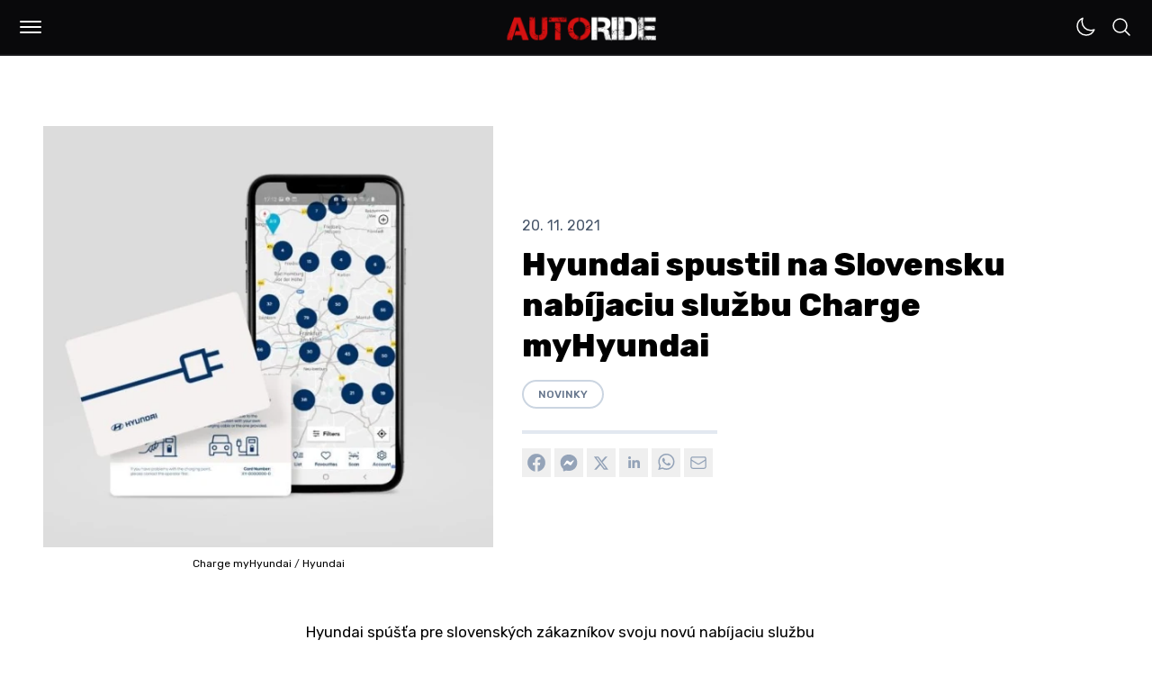

--- FILE ---
content_type: text/html; charset=UTF-8
request_url: https://autoride.sk/hyundai-spustil-na-slovensku-nabijaciu-sluzbu-charge-myhyundai-1
body_size: 78618
content:
<!DOCTYPE html>
<html
  lang="sk-SK"
  class="light"
>

<head>
  <meta charset="utf-8">
  <meta name="viewport" content="width=device-width, initial-scale=1">
  <meta name="csrf-token" content="iS1vWzLMZJEeH8eLKozSxvosMOWqIZLXld4OO5Z8">

  <meta name="application-name" content="AUTORIDE">
  <meta name="theme-color" content="#D41111">
  <meta name="color-scheme" content="light">
  <meta name="publisher" content="MILOMEDIA OÜ">
  <meta name="robots" content="index, follow">

  <link rel="apple-touch-icon" sizes="57x57" href="https://autoride.sk/apple-icon-57x57.png">
  <link rel="apple-touch-icon" sizes="60x60" href="https://autoride.sk/apple-icon-60x60.png">
  <link rel="apple-touch-icon" sizes="72x72" href="https://autoride.sk/apple-icon-72x72.png">
  <link rel="apple-touch-icon" sizes="76x76" href="https://autoride.sk/apple-icon-76x76.png">
  <link rel="apple-touch-icon" sizes="114x114" href="https://autoride.sk/apple-icon-114x114.png">
  <link rel="apple-touch-icon" sizes="120x120" href="https://autoride.sk/apple-icon-120x120.png">
  <link rel="apple-touch-icon" sizes="144x144" href="https://autoride.sk/apple-icon-144x144.png">
  <link rel="apple-touch-icon" sizes="152x152" href="https://autoride.sk/apple-icon-152x152.png">
  <link rel="apple-touch-icon" sizes="180x180" href="https://autoride.sk/apple-icon-180x180.png">
  <link rel="icon" type="image/png" sizes="192x192" href="https://autoride.sk/android-icon-192x192.png">
  <link rel="icon" type="image/png" sizes="32x32" href="https://autoride.sk/favicon-32x32.png">
  <link rel="icon" type="image/png" sizes="96x96" href="https://autoride.sk/favicon-96x96.png">
  <link rel="icon" type="image/png" sizes="16x16" href="https://autoride.sk/favicon-16x16.png">

  <meta name="msapplication-TileColor" content="#D41111">
  <meta name="msapplication-TileImage" content="https://autoride.sk/ms-icon-144x144.png">
  <meta name="msapplication-config" content="https://autoride.sk/browserconfig.xml">

  <link rel="manifest" href="https://autoride.sk/manifest.json">
  <link rel="icon" type="image/x-icon" href="https://autoride.sk/favicon.ico">
  <link rel="sitemap" type="application/xml" title="Sitemap" href="https://autoride.sk/sitemap.xml">

  <link rel="preconnect" href="https://fonts.googleapis.com">
  <link rel="preconnect" href="https://fonts.gstatic.com" crossorigin>
  <link href="https://fonts.googleapis.com/css2?family=Inter:wght@100..900&amp;family=Poppins:wght@400;500;600;700;800;900&amp;family=JetBrains+Mono:wght@400;600;800&amp;family=Rubik:ital,wght@0,300..900;1,300..900&amp;display=swap" rel="stylesheet">

  <title>Hyundai spustil na Slovensku nabíjaciu službu Charge myHyundai</title>
  <meta name="description" content="Hyundai spúšťa pre slovenských zákazníkov svoju novú nabíjaciu službu Charge myHyundai, ktorá umožňu...">
  <meta name="keywords" content="Hyundai,Charge myHyundai">

  <link rel="canonical" href="https://autoride.sk/hyundai-spustil-na-slovensku-nabijaciu-sluzbu-charge-myhyundai-1">

  
  <meta property="og:type" content="article">
  <meta property="og:site_name" content="AUTORIDE | Web o autách od autíčkarov">
  <meta property="og:url" content="https://autoride.sk/hyundai-spustil-na-slovensku-nabijaciu-sluzbu-charge-myhyundai-1">
  <meta property="og:locale" content="sk-SK">
  <meta property="og:title" content="Hyundai spustil na Slovensku nabíjaciu službu Charge myHyundai">
  <meta property="og:description" content="Hyundai spúšťa pre slovenských zákazníkov svoju novú nabíjaciu službu Charge myHyundai, ktorá umožňu...">

      <meta property="og:image:alt" content="Charge myHyundai"/>
    <meta property="og:image:type" content="image/jpg"/>
    <meta property="og:image" content="https://autoride.fra1.cdn.digitaloceanspaces.com/assets/37333690-4a0b-11ec-a16c-87702934e16c/origin.jpg"/>
  
  <meta name="twitter:card" content="summary_large_image">
  <meta name="twitter:title" content="Hyundai spustil na Slovensku nabíjaciu službu Charge myHyundai">
  <meta name="twitter:description" content="Hyundai spúšťa pre slovenských zákazníkov svoju novú nabíjaciu službu Charge myHyundai, ktorá umožňu...">
  <meta name="twitter:url" content="https://autoride.sk/hyundai-spustil-na-slovensku-nabijaciu-sluzbu-charge-myhyundai-1">

      <meta name="twitter:image:alt" content="Charge myHyundai"/>
    <meta name="twitter:image:type" content="image/jpg"/>
    <meta name="twitter:image" content="https://autoride.fra1.cdn.digitaloceanspaces.com/assets/37333690-4a0b-11ec-a16c-87702934e16c/origin.jpg"/>
  
  
            <meta property="article:author" content="Martin"/>
                  <meta property="article:tag" content="Hyundai"/>
          <meta property="article:tag" content="Charge myHyundai"/>
            <meta property="article:published_time" content="2021-11-20 14:08:00">
    
      <meta name="google-adsense-account" content="ca-pub-5236848244297933">
    <meta name="seznam-wmt" content="XIsaKZznwYNSS6Jwp85hkB0b2MUxV5hQ">
  
  <script>(function (w, d, s, l, i) {
        w[l] = w[l] || [];
        w[l].push({
          'gtm.start':
            new Date().getTime(), event: 'gtm.js'
        });
        var f = d.getElementsByTagName(s)[0],
          j = d.createElement(s), dl = l != 'dataLayer' ? '&l=' + l : '';
        j.async = true;
        j.src =
          'https://www.googletagmanager.com/gtm.js?id=' + i + dl;
        f.parentNode.insertBefore(j, f);
      })(window, document, 'script', 'dataLayer', 'GTM-T5PWZJSH');</script>
  
  <style text="style/css">
    :root {
      --primary: #D41111;
    }
  </style>
  <link rel="preload" as="style" href="https://autoride.sk/build/assets/app-hwpw4yWG.css" /><link rel="preload" as="style" href="https://autoride.sk/build/assets/components-1bQHo_w2.css" /><link rel="preload" as="style" href="https://autoride.sk/build/assets/form-CFeztp5F.css" /><link rel="modulepreload" href="https://autoride.sk/build/assets/app-CAiCLEjY.js" /><link rel="stylesheet" href="https://autoride.sk/build/assets/app-hwpw4yWG.css" data-navigate-track="reload" /><link rel="stylesheet" href="https://autoride.sk/build/assets/components-1bQHo_w2.css" data-navigate-track="reload" /><link rel="stylesheet" href="https://autoride.sk/build/assets/form-CFeztp5F.css" data-navigate-track="reload" /><script type="module" src="https://autoride.sk/build/assets/app-CAiCLEjY.js" data-navigate-track="reload"></script>  <!-- Livewire Styles --><style >[wire\:loading][wire\:loading], [wire\:loading\.delay][wire\:loading\.delay], [wire\:loading\.inline-block][wire\:loading\.inline-block], [wire\:loading\.inline][wire\:loading\.inline], [wire\:loading\.block][wire\:loading\.block], [wire\:loading\.flex][wire\:loading\.flex], [wire\:loading\.table][wire\:loading\.table], [wire\:loading\.grid][wire\:loading\.grid], [wire\:loading\.inline-flex][wire\:loading\.inline-flex] {display: none;}[wire\:loading\.delay\.none][wire\:loading\.delay\.none], [wire\:loading\.delay\.shortest][wire\:loading\.delay\.shortest], [wire\:loading\.delay\.shorter][wire\:loading\.delay\.shorter], [wire\:loading\.delay\.short][wire\:loading\.delay\.short], [wire\:loading\.delay\.default][wire\:loading\.delay\.default], [wire\:loading\.delay\.long][wire\:loading\.delay\.long], [wire\:loading\.delay\.longer][wire\:loading\.delay\.longer], [wire\:loading\.delay\.longest][wire\:loading\.delay\.longest] {display: none;}[wire\:offline][wire\:offline] {display: none;}[wire\:dirty]:not(textarea):not(input):not(select) {display: none;}:root {--livewire-progress-bar-color: #2299dd;}[x-cloak] {display: none !important;}</style>
</head>

<body class="font-rubik antialiased bg-white dark:bg-zinc-900 dark:text-white/50 transition-colors duration-500">
  <!-- Google Tag Manager (noscript) -->
    <noscript>
      <iframe src="https://www.googletagmanager.com/ns.html?id=GTM-T5PWZJSH"
              height="0" width="0" style="display:none;visibility:hidden"></iframe>
    </noscript>
    <!-- End Google Tag Manager (noscript) -->
    <script type="application/ld+json">{"@context":"https://schema.org","@type":"Organization","name":"MILOMEDIA OÜ","url":"https://autoride.sk","logo":{"@type":"ImageObject","url":"https://autoride.fra1.cdn.digitaloceanspaces.com/static/autoride-square.png"}}</script>

  <div class="min-h-[100vh] flex flex-col justify-between">
    <header class="block h-[60px] sticky top-0 z-50">
      <div
        class="flex justify-between bg-zinc-950 border-b-2 border-zinc-900 mx-auto py-2 space-x-1.5 px-2.5 md:px-3">
        <div class="flex items-center justify-end space-x-1.5 md:space-x-2">
          <div tabindex="0"
     class="relative rounded-md inline-block text-left"
     x-data="{
      open: false,
      toggle() {
        this.open = !this.open;
        if (this.open) {
          document.body.parentNode.classList.add('overflow-hidden');
        } else {
          document.body.parentNode.classList.remove('overflow-hidden');
        }
      },
      close() {
        this.open = false;
        document.body.classList.remove('overflow-hidden');
      }
     }"
     @keydown.enter="toggle()"
     @keydown.esc="close()"
     @click.outside="close()"
>
  <div class="w-11 h-11 flex items-center justify-center active:scale-90 transition-all cursor-pointer" role="button" @click="toggle">
    <div class="w-full p-2.5">
  <div :class="{ 'bg-white w-full h-0.5 my-[4px] rounded-md': !open, 'bg-white w-full h-0.5 my-[4px] rounded-md relative top-[3px] rotate-45 transition-all': open }"></div>
  <div :class="{ 'bg-white w-full h-0.5 my-[4px] rounded-md transition-all': !open, 'hidden w-full h-0.5 my-[4px] transition-all': open }" x-cloak></div>
  <div :class="{ 'bg-white w-full h-0.5 my-[4px] rounded-md': !open, 'bg-white w-full h-0.5 my-[4px] rounded-md relative bottom-[3px] -rotate-45 transition-all': open }"></div>
</div>

  </div>

  <div class="fixed top-[62px] left-0 right-0 bottom-0 bg-zinc-950 overflow-y-scroll "
       role="menu"
       aria-orientation="vertical"
       aria-labelledby="menu-button"
       tabindex="-1"
       x-show="open"
       x-cloak
       x-transition:enter="transition ease-out duration-150"
       x-transition:enter-start="transform opacity-0"
       x-transition:enter-end="transform opacity-100"
       x-transition:leave="transition ease-in duration-150"
       x-transition:leave-start="transform opacity-100"
       x-transition:leave-end="transform opacity-0">
    <div class="flex flex-col justify-between max-w-[1200px] h-[85%] mx-auto mt-2 md:mt-14">
              <nav>
                <ul class="md:columns-2 p-3">
                  <li
    tabindex="0"
    aria-label="Články"
    @keydown.enter="window.location.href = 'https:\/\/autoride.sk\/clanky';"
    class="font-rubik font-bold text-xl md:text-4xl text-white "
  >
    <a
      tabindex="-1"
      href="https://autoride.sk/clanky"
      title="Články"
      class="group inline-block transition-all p-2 md:p-4 relative"
      style="word-break: break-word;">Články
      <div class="absolute hidden md:block bg-zinc-200 h-1 md:h-1.5 w-1/2 bottom-0 duration-300 transition-all opacity-0 -ml-8 group-hover:opacity-100 group-hover:ml-0 "></div>
    </a>
  </li>
  
  <li
    tabindex="0"
    aria-label="Rýchly prehľad"
    @keydown.enter="window.location.href = 'https:\/\/autoride.sk\/rychly-prehlad';"
    class="font-rubik font-bold text-xl md:text-4xl text-white "
  >
    <a
      tabindex="-1"
      href="https://autoride.sk/rychly-prehlad"
      title="Rýchly prehľad"
      class="group inline-block transition-all p-2 md:p-4 relative"
      style="word-break: break-word;">Rýchly prehľad
      <div class="absolute hidden md:block bg-zinc-200 h-1 md:h-1.5 w-1/2 bottom-0 duration-300 transition-all opacity-0 -ml-8 group-hover:opacity-100 group-hover:ml-0 "></div>
    </a>
  </li>
  
  <li
    tabindex="0"
    aria-label="Kvízy"
    @keydown.enter="window.location.href = 'https:\/\/autoride.sk\/kvizy';"
    class="font-rubik font-bold text-xl md:text-4xl text-white "
  >
    <a
      tabindex="-1"
      href="https://autoride.sk/kvizy"
      title="Kvízy"
      class="group inline-block transition-all p-2 md:p-4 relative"
      style="word-break: break-word;">Kvízy
      <div class="absolute hidden md:block bg-zinc-200 h-1 md:h-1.5 w-1/2 bottom-0 duration-300 transition-all opacity-0 -ml-8 group-hover:opacity-100 group-hover:ml-0 "></div>
    </a>
  </li>
  
  <li
    tabindex="0"
    aria-label="Autá"
    @keydown.enter="window.location.href = 'https:\/\/autoride.sk\/auta';"
    class="font-rubik font-bold text-xl md:text-4xl text-white "
  >
    <a
      tabindex="-1"
      href="https://autoride.sk/auta"
      title="Autá"
      class="group inline-block transition-all p-2 md:p-4 relative"
      style="word-break: break-word;">Autá
      <div class="absolute hidden md:block bg-zinc-200 h-1 md:h-1.5 w-1/2 bottom-0 duration-300 transition-all opacity-0 -ml-8 group-hover:opacity-100 group-hover:ml-0 "></div>
    </a>
  </li>
  
  <li
    tabindex="0"
    aria-label="Kontrolky"
    @keydown.enter="window.location.href = 'https:\/\/autoride.sk\/kontrolky';"
    class="font-rubik font-bold text-xl md:text-4xl text-white "
  >
    <a
      tabindex="-1"
      href="https://autoride.sk/kontrolky"
      title="Kontrolky"
      class="group inline-block transition-all p-2 md:p-4 relative"
      style="word-break: break-word;">Kontrolky
      <div class="absolute hidden md:block bg-zinc-200 h-1 md:h-1.5 w-1/2 bottom-0 duration-300 transition-all opacity-0 -ml-8 group-hover:opacity-100 group-hover:ml-0 "></div>
    </a>
  </li>
  
  <li
    tabindex="0"
    aria-label="Lexikón"
    @keydown.enter="window.location.href = 'https:\/\/autoride.sk\/lexikon';"
    class="font-rubik font-bold text-xl md:text-4xl text-white "
  >
    <a
      tabindex="-1"
      href="https://autoride.sk/lexikon"
      title="Lexikón"
      class="group inline-block transition-all p-2 md:p-4 relative"
      style="word-break: break-word;">Lexikón
      <div class="absolute hidden md:block bg-zinc-200 h-1 md:h-1.5 w-1/2 bottom-0 duration-300 transition-all opacity-0 -ml-8 group-hover:opacity-100 group-hover:ml-0 "></div>
    </a>
  </li>
  
  <li
    tabindex="0"
    aria-label="Porovnaj autá"
    @keydown.enter="window.location.href = 'https:\/\/autoride.sk\/porovnanie-aut';"
    class="font-rubik font-bold text-xl md:text-4xl text-white "
  >
    <a
      tabindex="-1"
      href="https://autoride.sk/porovnanie-aut"
      title="Porovnaj autá"
      class="group inline-block transition-all p-2 md:p-4 relative"
      style="word-break: break-word;">Porovnaj autá
      <div class="absolute hidden md:block bg-zinc-200 h-1 md:h-1.5 w-1/2 bottom-0 duration-300 transition-all opacity-0 -ml-8 group-hover:opacity-100 group-hover:ml-0 "></div>
    </a>
  </li>
  
  <li
    tabindex="0"
    aria-label="Kalkulačky"
    @keydown.enter="window.location.href = 'https:\/\/autoride.sk\/kalkulacky';"
    class="font-rubik font-bold text-xl md:text-4xl text-white "
  >
    <a
      tabindex="-1"
      href="https://autoride.sk/kalkulacky"
      title="Kalkulačky"
      class="group inline-block transition-all p-2 md:p-4 relative"
      style="word-break: break-word;">Kalkulačky
      <div class="absolute hidden md:block bg-zinc-200 h-1 md:h-1.5 w-1/2 bottom-0 duration-300 transition-all opacity-0 -ml-8 group-hover:opacity-100 group-hover:ml-0 "></div>
    </a>
  </li>
  
  <li
    tabindex="0"
    aria-label="Autoškola"
    @keydown.enter="window.location.href = 'https:\/\/autoride.sk\/autoskola-testy';"
    class="font-rubik font-bold text-xl md:text-4xl text-white "
  >
    <a
      tabindex="-1"
      href="https://autoride.sk/autoskola-testy"
      title="Autoškola"
      class="group inline-block transition-all p-2 md:p-4 relative"
      style="word-break: break-word;">Autoškola
      <div class="absolute hidden md:block bg-zinc-200 h-1 md:h-1.5 w-1/2 bottom-0 duration-300 transition-all opacity-0 -ml-8 group-hover:opacity-100 group-hover:ml-0 "></div>
    </a>
  </li>
  
  <li
    tabindex="0"
    aria-label="Dopravné značky"
    @keydown.enter="window.location.href = 'https:\/\/autoride.sk\/dopravne-znacky';"
    class="font-rubik font-bold text-xl md:text-4xl text-white "
  >
    <a
      tabindex="-1"
      href="https://autoride.sk/dopravne-znacky"
      title="Dopravné značky"
      class="group inline-block transition-all p-2 md:p-4 relative"
      style="word-break: break-word;">Dopravné značky
      <div class="absolute hidden md:block bg-zinc-200 h-1 md:h-1.5 w-1/2 bottom-0 duration-300 transition-all opacity-0 -ml-8 group-hover:opacity-100 group-hover:ml-0 "></div>
    </a>
  </li>
                </ul>
              </nav>

              <div class="font-rubik py-6 md:pt-10 px-4 md:px-8 space-y-4">
                <div class="flex flex-wrap">
                                      <a
                      href="https://autoride.sk/info/reklama"
                      class="text-sm md:text-base text-zinc-400 hover:text-white m-1.5 mr-3 md:m-0 md:mr-8"
                    >
                      Spolupráca
                    </a>
                                      <a
                      href="https://autoride.sk/info/podmienky-pouzivania"
                      class="text-sm md:text-base text-zinc-400 hover:text-white m-1.5 mr-3 md:m-0 md:mr-8"
                    >
                      Podmienky používania
                    </a>
                                      <a
                      href="https://autoride.sk/info/sukromie"
                      class="text-sm md:text-base text-zinc-400 hover:text-white m-1.5 mr-3 md:m-0 md:mr-8"
                    >
                      Súkromie
                    </a>
                                      <a
                      href="https://autoride.sk/info/zasady-ochrany-osobnych-udajov"
                      class="text-sm md:text-base text-zinc-400 hover:text-white m-1.5 mr-3 md:m-0 md:mr-8"
                    >
                      GDPR
                    </a>
                                      <a
                      href="https://autoride.sk/info/podmienky-prispievania"
                      class="text-sm md:text-base text-zinc-400 hover:text-white m-1.5 mr-3 md:m-0 md:mr-8"
                    >
                      Všeobecné pravidlá
                    </a>
                                      <a
                      href="https://autoride.sk/info/kontakt"
                      class="text-sm md:text-base text-zinc-400 hover:text-white m-1.5 mr-3 md:m-0 md:mr-8"
                    >
                      Kontakt
                    </a>
                                  </div>

                <span class="text-xs md:text-sm text-zinc-400 m-1.5 md:m-0 block">
                  © 2017–2026 <a href="https://milomedia.ee" class="hover:underline">MILOMEDIA OÜ</a>
                </span>
              </div>
            </div>
  </div>
</div>
        </div>

        <a class="absolute top-[50%] left-[50%] translate-x-[-50%] translate-y-[-50%] shrink-0 mt-0.5"
           href="/"
           title="AUTORIDE | Web o autách od autíčkarov"
        >
          <img
            src="https://autoride.fra1.cdn.digitaloceanspaces.com/static/autoride.png"
            alt="AUTORIDE"
            class="h-9 md:h-11"
          />
        </a>

        <div class="flex -space-x-1">
          <div tabindex="0" class="w-full p-2.5">
            <div wire:snapshot="{&quot;data&quot;:{&quot;sunclass&quot;:&quot;&quot;,&quot;moonclass&quot;:&quot;&quot;,&quot;theme&quot;:&quot;light&quot;},&quot;memo&quot;:{&quot;id&quot;:&quot;9ZjDgcwEkQNuIpifn8dS&quot;,&quot;name&quot;:&quot;theme-switch&quot;,&quot;path&quot;:&quot;hyundai-spustil-na-slovensku-nabijaciu-sluzbu-charge-myhyundai-1&quot;,&quot;method&quot;:&quot;GET&quot;,&quot;children&quot;:[],&quot;scripts&quot;:[&quot;2981605128-0&quot;],&quot;assets&quot;:[],&quot;errors&quot;:[],&quot;locale&quot;:&quot;sk_SK&quot;},&quot;checksum&quot;:&quot;7188d5f116b2358b6aecd30b9b62217b59342ebe2d4eba67e3cda4e4bd0f39c6&quot;}" wire:effects="{&quot;scripts&quot;:{&quot;2981605128-0&quot;:&quot;  &lt;script&gt;\n    $wire.on(&#039;themeSwitched&#039;, (args) =&gt; {\n      document.body.parentNode.classList.toggle(&#039;dark&#039;);\n      document.body.parentNode.classList.toggle(&#039;light&#039;);\n    });\n  &lt;\/script&gt;\n      &quot;}}" wire:id="9ZjDgcwEkQNuIpifn8dS" class="cursor-pointer" wire:click="switch">
  <!--[if BLOCK]><![endif]-->    <svg class="text-white w-6" xmlns="http://www.w3.org/2000/svg" fill="none" viewBox="0 0 24 24" stroke-width="1.5" stroke="currentColor" aria-hidden="true" data-slot="icon">
  <path stroke-linecap="round" stroke-linejoin="round" d="M21.752 15.002A9.72 9.72 0 0 1 18 15.75c-5.385 0-9.75-4.365-9.75-9.75 0-1.33.266-2.597.748-3.752A9.753 9.753 0 0 0 3 11.25C3 16.635 7.365 21 12.75 21a9.753 9.753 0 0 0 9.002-5.998Z"/>
</svg>  <!--[if ENDBLOCK]><![endif]-->

      </div>
          </div>

          <div tabindex="0"
     class="relative rounded-md inline-block text-left"
     x-data="{
      open: false,
      toggle() {
        this.open = !this.open;
        if (this.open) {
          document.body.parentNode.classList.add('overflow-hidden');
        } else {
          document.body.parentNode.classList.remove('overflow-hidden');
        }
      },
      close() {
        this.open = false;
        document.body.classList.remove('overflow-hidden');
      }
     }"
     @keydown.enter="toggle()"
     @keydown.esc="close()"
     @click.outside="close()"
>
  <div class="w-11 h-11 flex items-center justify-center active:scale-90 transition-all cursor-pointer" role="button" @click="toggle">
    <div class="w-full p-2.5">
  <svg x-show="!open" class="w-6 text-white" xmlns="http://www.w3.org/2000/svg" fill="none" viewBox="0 0 24 24" stroke-width="1.5" stroke="currentColor" aria-hidden="true" data-slot="icon">
  <path stroke-linecap="round" stroke-linejoin="round" d="m21 21-5.197-5.197m0 0A7.5 7.5 0 1 0 5.196 5.196a7.5 7.5 0 0 0 10.607 10.607Z"/>
</svg>
  <div x-show="open">
    <div :class="{ 'bg-white w-full h-0.5 my-[4px] rounded-md': !open, 'bg-white w-full h-0.5 my-[4px] rounded-md relative top-[3px] rotate-45 transition-all': open }"></div>
    <div :class="{ 'bg-white w-full h-0.5 my-[4px] rounded-md transition-all': !open, 'hidden w-full h-0.5 my-[4px] transition-all': open }" x-cloak></div>
    <div :class="{ 'bg-white w-full h-0.5 my-[4px] rounded-md': !open, 'bg-white w-full h-0.5 my-[4px] rounded-md relative bottom-[3px] -rotate-45 transition-all': open }"></div>
  </div>
</div>

  </div>

  <div class="fixed top-[62px] left-0 right-0 bottom-0 bg-zinc-950 overflow-y-scroll "
       role="menu"
       aria-orientation="vertical"
       aria-labelledby="menu-button"
       tabindex="-1"
       x-show="open"
       x-cloak
       x-transition:enter="transition ease-out duration-150"
       x-transition:enter-start="transform opacity-0"
       x-transition:enter-end="transform opacity-100"
       x-transition:leave="transition ease-in duration-150"
       x-transition:leave-start="transform opacity-100"
       x-transition:leave-end="transform opacity-0">
    <div class="flex flex-col justify-between max-w-[1200px] h-[85%] mx-auto mt-8 md:mt-20">
              <div class="px-2 md:px-0 relative">
                <form wire:snapshot="{&quot;data&quot;:{&quot;route_name&quot;:&quot;search&quot;,&quot;search_key&quot;:&quot;vyhladavanie&quot;,&quot;search&quot;:null,&quot;params&quot;:[{&quot;slug&quot;:&quot;hyundai-spustil-na-slovensku-nabijaciu-sluzbu-charge-myhyundai-1&quot;},{&quot;class&quot;:&quot;Illuminate\\Support\\Collection&quot;,&quot;s&quot;:&quot;clctn&quot;}],&quot;class&quot;:&quot;!text-xl md:!text-5xl !font-rubik !font-bold !bg-transparent !border-transparent !rounded-none !px-1 !md:px-2&quot;,&quot;label&quot;:&quot;!hidden&quot;,&quot;button&quot;:&quot;rounded-full bg-white border-white hover:!bg-white !w-14 md:!w-28 !h-3\/4 right-2&quot;,&quot;icon&quot;:&quot;w-5 md:w-8 !text-black&quot;,&quot;placeholder&quot;:&quot;Search&quot;,&quot;dark&quot;:true,&quot;fullwidth&quot;:true,&quot;expanded&quot;:false},&quot;memo&quot;:{&quot;id&quot;:&quot;Wyvouqs18id9y6QzlrOx&quot;,&quot;name&quot;:&quot;search-input&quot;,&quot;path&quot;:&quot;hyundai-spustil-na-slovensku-nabijaciu-sluzbu-charge-myhyundai-1&quot;,&quot;method&quot;:&quot;GET&quot;,&quot;children&quot;:[],&quot;scripts&quot;:[],&quot;assets&quot;:[],&quot;errors&quot;:[],&quot;locale&quot;:&quot;sk_SK&quot;},&quot;checksum&quot;:&quot;f6c6bfad354bf09053a222813ad53a7f3990d030d8d4fde94bb672dd7a7cf5c8&quot;}" wire:effects="[]" wire:id="Wyvouqs18id9y6QzlrOx" x-data="{ search: null, prevSearch: null }"
      class="w-full relative flex items-center"
      wire:submit="submit">
  <label
    for="search"
    class="absolute cursor-pointer top-1/2 left-2.5 -translate-y-1/2 z-50 !hidden"
    aria-label="Vyhľadávať…"
  >
    <svg class="w-5 text-zinc-400 text-zinc-400" xmlns="http://www.w3.org/2000/svg" fill="none" viewBox="0 0 24 24" stroke-width="1.5" stroke="currentColor" aria-hidden="true" data-slot="icon">
  <path stroke-linecap="round" stroke-linejoin="round" d="m21 21-5.197-5.197m0 0A7.5 7.5 0 1 0 5.196 5.196a7.5 7.5 0 0 0 10.607 10.607Z"/>
</svg>  </label>

  <input
    tabindex="0"
    id="search"
    name="search"
    class="peer text-sm border py-2 md:py-2 pl-9 mt-0 rounded-md w-full !text-xl md:!text-5xl !font-rubik !font-bold !bg-transparent !border-transparent !rounded-none !px-1 !md:px-2 text-white placeholder-zinc-400 bg-zinc-800 border-zinc-700"
    type="text"
    placeholder="Vyhľadávať…"
    wire:model.defer="search"
    x-model="search"
  />

  <button
    tabindex="0"
    type="submit"
    class="md:peer-valid:flex ml-2 w-8 h-8 p-0 button flex items-center justify-center absolute cursor-pointer top-1/2 right-1 -translate-y-1/2 z-40 rounded-full bg-white border-white hover:!bg-white !w-14 md:!w-28 !h-3/4 right-2"
    wire:click="submit"
    x-bind:disabled="!search && !prevSearch"
    x-cloak
  >
    <!--[if BLOCK]><![endif]-->      <svg class="w-4 text-white w-5 md:w-8 !text-black" xmlns="http://www.w3.org/2000/svg" fill="none" viewBox="0 0 24 24" stroke-width="1.5" stroke="currentColor" aria-hidden="true" data-slot="icon">
  <path stroke-linecap="round" stroke-linejoin="round" d="M13.5 4.5 21 12m0 0-7.5 7.5M21 12H3"/>
</svg>    <!--[if ENDBLOCK]><![endif]-->
  </button>
</form>
                <div class="absolute bg-zinc-800 h-1.5 w-[calc(100%-16px)] md:w-full -bottom-2"></div>
              </div>
            </div>
  </div>
</div>
        </div>
      </div>
    </header>

    <main class="w-full flex flex-col flex-1 ">
      <div class="max-w-full md:max-w-[1300px] mx-auto pt-8 pb-16 px-5 sm:pt-16 sm:px-12 transition-colors">
    <script type="application/ld+json">
      {"@context":"https://schema.org","@type":"BreadcrumbList","itemListElement":[{"@type":"ListItem","position":1,"item":{"@id":"https://autoride.sk","name":"Domov"}},{"@type":"ListItem","position":1,"item":{"@id":"https://autoride.sk/hyundai-spustil-na-slovensku-nabijaciu-sluzbu-charge-myhyundai-1","name":"Hyundai spustil na Slovensku nabíjaciu službu Charge myHyundai"}}]}
    </script>

    <article class="space-y-4">
  
  <script type="application/ld+json">{"@context":"https://schema.org","@type":"NewsArticle","url":"https://autoride.sk/hyundai-spustil-na-slovensku-nabijaciu-sluzbu-charge-myhyundai-1","mainEntityOfPage":{"@type":"WebPage","@id":"https://autoride.sk/hyundai-spustil-na-slovensku-nabijaciu-sluzbu-charge-myhyundai-1"},"headline":"Hyundai spustil na Slovensku nabíjaciu službu Charge myHyundai","description":"Hyundai spúšťa pre slovenských zákazníkov svoju novú nabíjaciu službu Charge myHyundai, ktorá umožňu...","articleBody":"Hyundai spúšťa pre slovenských zákazníkov svoju novú nabíjaciu službu Charge myHyundai, ktorá umožňuje majiteľom zo siete nabíjateľných vozidiel Hyundai využívať viac ako 285-tisíc nabíjacích bodov v 29 štátoch Európy vrátane Slovenska. Zákazníkovi pri tom stačí mať len jeden zákaznícky účet, jednu mobilnú aplikáciu a jednu RFID kartu. Vďaka službe Charge myHyundai získajú majitelia elektrických a plug-in hybridných vozidiel Hyundai možnosť pohodlne nabíjať na viac ako 400 nabíjacích staniciach na Slovensku a vyše 285-tisíc nabíjacích bodoch v 28 krajinách Európy. K najväčším benefitom služby patrí, že na využívanie nabíjania v neustále rastúcej sieti nabíjacích bodov stačí zákazníkovi len jedna karta a mobilná aplikácia. Hyundai navyše ponúka pestrú paletu nabíjacích balíčkov, tzv. taríf, ktoré odrážajú individuálne potreby zákazníkov.Základné tarify Flex, Smart a EasyZákazníci služby Charge myHyundai si môžu vybrať z troch základných taríf.S tarifou Flex neplatí zákazník žiadny mesačný paušál za využívanie služby Charge myHyundai. Aktivačný poplatok v hodnote 2,49 € v súčasnosti navyše uhrádza za svojich zákazníkov Hyundai. Flex umožňuje nabíjanie v celej zmluvnej sieti nabíjacích staníc podľa aktuálnych cien jednotlivých prevádzkovateľov. Jedna nabíjacia relácia je spoplatnená fixnou sumou 0,49 €. Flex je vhodnou tarifou pre tých, ktorí svoje vozidlo dobíjajú väčšinou doma, a v sieti verejných nabíjacích staníc nabíjajú či dobíjajú len, keď potrebujú, alebo pre majiteľov plug-in hybridných vozidiel Hyundai. Tarifa Smart tiež ponúka za mesačný poplatok 3,95 € možnosť nabíjať v celej sieti zazmluvnených nabíjacích bodov. Zákazník však neplatí žiadny poplatok za aktiváciu služby ani za nabíjaciu reláciu a získava výhodnejšie podmienky nabíjania ako pri tarife Flex. Je vhodná pre majiteľov plne elektrických vozidiel a tých, ktorí na verejných nabíjačkách nabíjajú častejšie.Easy je treťou spomedzi základných taríf s prístupom k celej sieti zazmluvnených nabíjacích bodov, ktorej najväčšou výhodou je úplná cenová transparentnosť a bezstarostnosť. Zákazník za mesačný paušál 6,99 € získava možnosť nabíjať v celej zmluvnej sieti nabíjacích bodov za pevne garantované ceny bez poplatkov za aktiváciu samotnej služby či nabíjaciu reláciu. Nabíjanie striedavým (AC) prúdom stojí 0,19 €/kWh a jednosmerným (DC) 0,36 €/kWh.Ku všetkých trom tarifám poskytuje Hyundai automaticky a bezplatne aj nabíjací e-roaming. Vďaka nemu získavajú zákazníci služby Charge myHyundai pohodlný prístup k viac ako 285-tisíc nabíjacím bodom v 29 krajinách Európy. Počet nabíjacích staníc, ktoré možno so službou Charge myHyundai využívať, neustále rastie.     Zvýhodnené nabíjanie v sieti IONITYK trom základným tarifám Flex, Smart a Easy je možné „dokúpiť si“ aj špeciálny balík IONITY Premium. Za 13 € mesačne získajú zákazníci služby Charge myHyundai prístup do siete rýchlonabíjačiek IONITY na Slovensku a v Európe za zvýhodnených podmienok. Balík IONITY Premium umožňuje nabíjať v sieti IONITY len za 0,29 €/kWh alebo minútu nabíjania namiesto bežnej ceny 0,79 €/kWh alebo minútu nabíjania.  Pri príležitosti uvedenia služby Charge myHyundai na Slovensku navyše Hyundai pripravil špeciálnu akciu pre súčasných aj nových majiteľov plne elektrického CUV IONIQ 5. Tí získajú voucher, ktorý ich - pri jeho aktivácii do konca júna 2022 – oprávňuje využívať výhody balíka IONITY Premium na 12 mesiacov zadarmo.Viac o Charge myHyundaiViac informácií o službe Charge myHyundai je možné nájsť na webe www.hyundai.sk. Detailné informácie o aktuálnom pokrytí siete nabíjacích staníc na Slovensku a v Európe, tarifách a možnosť vytvoriť si zákaznícky účet a získať kartu Charge myHyundai nájdu zákazníci na https://chargemyhyundai.com/web/hyundai-sk.","image":["https://autoride.fra1.cdn.digitaloceanspaces.com/assets/37333690-4a0b-11ec-a16c-87702934e16c/origin.jpg"],"datePublished":"2021-11-20T14:08:00.000000Z","dateModified":null,"publisher":{"@type":"Organization","name":"MILOMEDIA OÜ","url":"https://autoride.sk","logo":{"@type":"ImageObject","url":"https://autoride.fra1.cdn.digitaloceanspaces.com/static/autoride-square.png"}},"author":[{"@type":"Person","name":"Martin"}]}</script>

  <div class="flex flex-col md:flex-row-reverse md:items-center">
    <header class="flex-grow w-full md:pl-8 space-y-2">
      <time
        class="text-slate-600 dark:text-zinc-400 block">20. 11. 2021</time>

      <h1 class="font-extrabold text-black dark:text-white !leading-tight break-words text-2xl md:text-3xl lg:text-4xl">
        Hyundai spustil na Slovensku nabíjaciu službu Charge myHyundai
      </h1>

      <div class="pt-1 pb-0 md:pt-2 md:pb-1">
        <div class="flex flex-wrap w-full items-center empty:hidden mb-1">
  





  <!--[if BLOCK]><![endif]-->    <a href="https://autoride.sk/clanky/novinky">
      <div class="font-medium mr-1 mb-1 dark:text-zinc-400 text-slate-500 border-2 border-slate-300 dark:border-zinc-600 text-xs rounded-full uppercase px-4 py-1.5 !ring-transparent !outline-offset-2 focus:border-transparent enabled:hover:opacity-80 enabled:active:scale-[0.98] transition-all  " style="">
  Novinky
</div>
    </a>
  <!--[if ENDBLOCK]><![endif]-->

  






  
  <!--[if BLOCK]><![endif]--><!--[if ENDBLOCK]><![endif]-->
</div>
      </div>

      <div class="pb-2">
        <div class="h-1 w-1/3 mt-3 bg-slate-200 dark:bg-zinc-800 transition-all"></div>
      </div>

      <div class="pb-2 flex flex-row flex-wrap w-full space-x-1 empty:hidden">
                  <button
    x-data="{
      url: 'https:\/\/www.facebook.com\/sharer\/sharer.php?u=https:\/\/autoride.sk\/hyundai-spustil-na-slovensku-nabijaciu-sluzbu-charge-myhyundai-1\u0026quote=Hyundai spustil na Slovensku nab\u00edjaciu slu\u017ebu Charge myHyundai',
      openShareDialog(event) {
        event.preventDefault();

        const width = 550;
        const height = 400;

        const left = (screen.width / 2) - (width / 2);
        const top = (screen.height / 2) - (height / 2);

        const config = {
          width,
          height,
          left,
          top,
          location: 'no',
          toolbar: 'no',
          status: 'no',
          directories: 'no',
          menubar: 'no',
          scrollbars: 'yes',
          resizable: 'no',
          centerscreen: 'yes',
          chrome: 'yes',
        };

        window.open(this.url, '', Object.keys(config).map((key) => `${key}=${config[key]}`).join(', '));
      }
    }"
    aria-label="Zdieľať na Facebook"
    class="focus:ring-0 focus-visible:ring-1"
    style="bg-[#1778f2]"
    @click="openShareDialog"
  >
    <span
      class="flex justify-center items-center w-8 h-8 rounded-full ">
      <div class="flex w-7 h-7 items-center justify-center bg-facebook rounded-full">
    <svg
      xmlns="http://www.w3.org/2000/svg"
      viewBox="0 0 20 20"
      width="22"
      height="22"
      class="fill-current w-6 text-slate-400"
    >
      <path
        d="m19 10c0-4.97056641-4.0294336-9-9-9-4.97056641 0-9 4.02943359-9 9 0 4.4921602 3.29116992 8.2154883 7.59375 8.8906641v-6.2891016h-2.28515625v-2.6015625h2.28515625v-1.9828125c0-2.255625 1.34363672-3.5015625 3.3994336-3.5015625.9846738 0 2.0146289.17578125 2.0146289.17578125v2.21484375h-1.1348789c-1.1180215 0-1.4666836.69375586-1.4666836 1.40549414v1.68825586h2.4960938l-.3990235 2.6015625h-2.0970703v6.2891016c4.3025801-.6751758 7.59375-4.3985039 7.59375-8.8906641"
        fill-rule="evenodd"
      ></path>
    </svg>
  </div>
    </span>

      </button>
                  <button
    x-data="{
      url: 'https:\/\/www.facebook.com\/dialog\/send?link=https:\/\/autoride.sk\/hyundai-spustil-na-slovensku-nabijaciu-sluzbu-charge-myhyundai-1\u0026redirect_uri=https:\/\/autoride.sk\/hyundai-spustil-na-slovensku-nabijaciu-sluzbu-charge-myhyundai-1',
      openShareDialog(event) {
        event.preventDefault();

        const width = 550;
        const height = 400;

        const left = (screen.width / 2) - (width / 2);
        const top = (screen.height / 2) - (height / 2);

        const config = {
          width,
          height,
          left,
          top,
          location: 'no',
          toolbar: 'no',
          status: 'no',
          directories: 'no',
          menubar: 'no',
          scrollbars: 'yes',
          resizable: 'no',
          centerscreen: 'yes',
          chrome: 'yes',
        };

        window.open(this.url, '', Object.keys(config).map((key) => `${key}=${config[key]}`).join(', '));
      }
    }"
    aria-label="Poslať cez Messenger"
    class="focus:ring-0 focus-visible:ring-1"
    style="bg-white dark:bg-zinc-800 border border-zinc-200 dark:border-zinc-700 !text-black dark:!text-white"
    @click="openShareDialog"
  >
    <span
      class="flex justify-center items-center w-8 h-8 rounded-full ">
      <div class="flex w-7 h-7 items-center justify-center rounded-full">
    <svg
      width="30"
      height="30"
      viewBox="0 0 1024 1024"
      class="fill-current w-6 text-slate-400"
      xmlns="http://www.w3.org/2000/svg"
    >
      <title>logo</title>
      <defs>
        <radialGradient
          cx="19.2474387%"
          cy="99.4651948%"
          fx="19.2474387%"
          fy="99.4651948%"
          r="108.959588%"
          id="radialGradient-1"
        >
          <stop stop-color="#0099FF" offset="0%"></stop>
          <stop stop-color="#A033FF" offset="60.9753877%"></stop>
          <stop stop-color="#FF5280" offset="93.482299%"></stop>
          <stop stop-color="#FF7061" offset="100%"></stop>
        </radialGradient>
      </defs>
      <g id="logo" stroke="none" stroke-width="1" fill="none" fill-rule="evenodd">
        <g id="logo">
          <path
            d="M512,122 C286.668,122 112,287.056 112,510 C112,626.6144 159.792,727.3824 237.6224,796.984 C244.156,802.832 248.1,811.024 248.368,819.792 L250.5464,890.944 C251.2424,913.64 274.6856,928.408 295.4536,919.24 L374.848,884.192 C381.5784,881.224 389.12,880.672 396.212,882.624 C432.696,892.656 471.5264,898 512,898 C737.332,898 912,732.944 912,510 C912,287.056 737.332,122 512,122 Z"
            id="Path"
            class="fill-current"
            fill="url(#radialGradient-1)"
          ></path>
          <path
            class="fill-current text-white dark:text-zinc-900"
            d="M271.8016,623.4688 L389.3016,437.0528 C407.992,407.3968 448.016,400.0128 476.06,421.0448 L569.5136,491.1352 C578.088,497.5672 589.8856,497.5328 598.424,491.0528 L724.6376,395.2648 C741.484,382.4808 763.4736,402.6408 752.2,420.5312 L634.7,606.9488 C616.008,636.6032 575.984,643.9888 547.9416,622.9552 L454.4856,552.8632 C445.912,546.4328 434.1136,546.4672 425.576,552.9472 L299.3616,648.7352 C282.516,661.5184 260.5256,641.3584 271.8016,623.4688 Z"
            id="Path"
          ></path>
        </g>
      </g>
    </svg>
  </div>
    </span>

      </button>
                  <button
    x-data="{
      url: 'https:\/\/twitter.com\/intent\/tweet?url=https:\/\/autoride.sk\/hyundai-spustil-na-slovensku-nabijaciu-sluzbu-charge-myhyundai-1\u0026text=Hyundai spustil na Slovensku nab\u00edjaciu slu\u017ebu Charge myHyundai',
      openShareDialog(event) {
        event.preventDefault();

        const width = 550;
        const height = 400;

        const left = (screen.width / 2) - (width / 2);
        const top = (screen.height / 2) - (height / 2);

        const config = {
          width,
          height,
          left,
          top,
          location: 'no',
          toolbar: 'no',
          status: 'no',
          directories: 'no',
          menubar: 'no',
          scrollbars: 'yes',
          resizable: 'no',
          centerscreen: 'yes',
          chrome: 'yes',
        };

        window.open(this.url, '', Object.keys(config).map((key) => `${key}=${config[key]}`).join(', '));
      }
    }"
    aria-label="Zdieľať na X"
    class="focus:ring-0 focus-visible:ring-1"
    style="bg-black"
    @click="openShareDialog"
  >
    <span
      class="flex justify-center items-center w-8 h-8 rounded-full ">
      <svg class="fill-current text-slate-400" viewBox="0 0 64 64" width="64" height="64">
    <path
      d="M 41.116 18.375 h 4.962 l -10.8405 12.39 l 12.753 16.86 H 38.005 l -7.821 -10.2255 L 21.235 47.625 H 16.27 l 11.595 -13.2525 L 15.631 18.375 H 25.87 l 7.0695 9.3465 z m -1.7415 26.28 h 2.7495 L 24.376 21.189 H 21.4255 z"
    />
  </svg>
    </span>

      </button>
                  <button
    x-data="{
      url: 'https:\/\/linkedin.com\/sharing\/share-offsite?url=https:\/\/autoride.sk\/hyundai-spustil-na-slovensku-nabijaciu-sluzbu-charge-myhyundai-1\u0026title=Hyundai spustil na Slovensku nab\u00edjaciu slu\u017ebu Charge myHyundai\u0026mini=true',
      openShareDialog(event) {
        event.preventDefault();

        const width = 550;
        const height = 400;

        const left = (screen.width / 2) - (width / 2);
        const top = (screen.height / 2) - (height / 2);

        const config = {
          width,
          height,
          left,
          top,
          location: 'no',
          toolbar: 'no',
          status: 'no',
          directories: 'no',
          menubar: 'no',
          scrollbars: 'yes',
          resizable: 'no',
          centerscreen: 'yes',
          chrome: 'yes',
        };

        window.open(this.url, '', Object.keys(config).map((key) => `${key}=${config[key]}`).join(', '));
      }
    }"
    aria-label="Zdieľať na Linkedin"
    class="focus:ring-0 focus-visible:ring-1"
    style="bg-[#007fb1]"
    @click="openShareDialog"
  >
    <span
      class="flex justify-center items-center w-8 h-8 rounded-full ">
      <svg class="fill-current text-slate-400" viewBox="0 0 64 64" width="64" height="64">
    <path
      d="M20.4,44h5.4V26.6h-5.4V44z M23.1,18c-1.7,0-3.1,1.4-3.1,3.1c0,1.7,1.4,3.1,3.1,3.1 c1.7,0,3.1-1.4,3.1-3.1C26.2,19.4,24.8,18,23.1,18z M39.5,26.2c-2.6,0-4.4,1.4-5.1,2.8h-0.1v-2.4h-5.2V44h5.4v-8.6 c0-2.3,0.4-4.5,3.2-4.5c2.8,0,2.8,2.6,2.8,4.6V44H46v-9.5C46,29.8,45,26.2,39.5,26.2z"
    />
  </svg>
    </span>

      </button>
                  <button
    x-data="{
      url: 'https:\/\/web.whatsapp.com\/send?text=Hyundai spustil na Slovensku nab\u00edjaciu slu\u017ebu Charge myHyundai | https:\/\/autoride.sk\/hyundai-spustil-na-slovensku-nabijaciu-sluzbu-charge-myhyundai-1',
      openShareDialog(event) {
        event.preventDefault();

        const width = 550;
        const height = 400;

        const left = (screen.width / 2) - (width / 2);
        const top = (screen.height / 2) - (height / 2);

        const config = {
          width,
          height,
          left,
          top,
          location: 'no',
          toolbar: 'no',
          status: 'no',
          directories: 'no',
          menubar: 'no',
          scrollbars: 'yes',
          resizable: 'no',
          centerscreen: 'yes',
          chrome: 'yes',
        };

        window.open(this.url, '', Object.keys(config).map((key) => `${key}=${config[key]}`).join(', '));
      }
    }"
    aria-label="Zdieľať na WhatsApp"
    class="focus:ring-0 focus-visible:ring-1"
    style="bg-[#25d366]"
    @click="openShareDialog"
  >
    <span
      class="flex justify-center items-center w-8 h-8 rounded-full ">
      <svg class="fill-current w-7 text-slate-400" viewBox="0 0 64 64" width="64" height="64">
    <path
      d="m42.32286,33.93287c-0.5178,-0.2589 -3.04726,-1.49644 -3.52105,-1.66732c-0.4712,-0.17346 -0.81554,-0.2589 -1.15987,0.2589c-0.34175,0.51004 -1.33075,1.66474 -1.63108,2.00648c-0.30032,0.33658 -0.60064,0.36247 -1.11327,0.12945c-0.5178,-0.2589 -2.17994,-0.80259 -4.14759,-2.56312c-1.53269,-1.37217 -2.56312,-3.05503 -2.86603,-3.57283c-0.30033,-0.5178 -0.03366,-0.80259 0.22524,-1.06149c0.23301,-0.23301 0.5178,-0.59547 0.7767,-0.90616c0.25372,-0.31068 0.33657,-0.5178 0.51262,-0.85437c0.17088,-0.36246 0.08544,-0.64725 -0.04402,-0.90615c-0.12945,-0.2589 -1.15987,-2.79613 -1.58964,-3.80584c-0.41424,-1.00971 -0.84142,-0.88027 -1.15987,-0.88027c-0.29773,-0.02588 -0.64208,-0.02588 -0.98382,-0.02588c-0.34693,0 -0.90616,0.12945 -1.37736,0.62136c-0.4712,0.5178 -1.80194,1.76053 -1.80194,4.27186c0,2.51134 1.84596,4.945 2.10227,5.30747c0.2589,0.33657 3.63497,5.51458 8.80262,7.74113c1.23237,0.5178 2.1903,0.82848 2.94111,1.08738c1.23237,0.38836 2.35599,0.33657 3.24402,0.20712c0.99159,-0.15534 3.04985,-1.24272 3.47963,-2.45956c0.44013,-1.21683 0.44013,-2.22654 0.31068,-2.45955c-0.12945,-0.23301 -0.46601,-0.36247 -0.98382,-0.59548m-9.40068,12.84407l-0.02589,0c-3.05503,0 -6.08417,-0.82849 -8.72495,-2.38189l-0.62136,-0.37023l-6.47252,1.68286l1.73463,-6.29129l-0.41424,-0.64725c-1.70875,-2.71846 -2.6149,-5.85116 -2.6149,-9.07706c0,-9.39809 7.68934,-17.06155 17.15993,-17.06155c4.58253,0 8.88029,1.78642 12.11655,5.02268c3.23625,3.21036 5.02267,7.50812 5.02267,12.06476c-0.0078,9.3981 -7.69712,17.06155 -17.14699,17.06155m14.58906,-31.58846c-3.93529,-3.80584 -9.1133,-5.95471 -14.62789,-5.95471c-11.36055,0 -20.60848,9.2065 -20.61625,20.52564c0,3.61684 0.94757,7.14565 2.75211,10.26282l-2.92557,10.63564l10.93337,-2.85309c3.0136,1.63108 6.4052,2.4958 9.85634,2.49839l0.01037,0c11.36574,0 20.61884,-9.2091 20.62403,-20.53082c0,-5.48093 -2.14111,-10.64081 -6.03239,-14.51915"
    />
  </svg>
    </span>

      </button>
                  <button
    x-data="{ href: 'mailto:?subject=Hyundai spustil na Slovensku nab\u00edjaciu slu\u017ebu Charge myHyundai\u0026body=https:\/\/autoride.sk\/hyundai-spustil-na-slovensku-nabijaciu-sluzbu-charge-myhyundai-1' }"
    class="focus:ring-0 focus-visible:ring-1"
    style="bg-red-500"
    @keydown.enter="window.location.href = href;"
  >
  <a href="mailto:?subject=Hyundai spustil na Slovensku nabíjaciu službu Charge myHyundai&amp;body=https://autoride.sk/hyundai-spustil-na-slovensku-nabijaciu-sluzbu-charge-myhyundai-1" title="Zdieľať cez Email">
    <div class="flex justify-center items-center w-8 h-8 rounded-full ">
      <svg class="w-5 text-slate-400" xmlns="http://www.w3.org/2000/svg" fill="none" viewBox="0 0 24 24" stroke-width="1.5" stroke="currentColor" aria-hidden="true" data-slot="icon">
  <path stroke-linecap="round" stroke-linejoin="round" d="M21.75 6.75v10.5a2.25 2.25 0 0 1-2.25 2.25h-15a2.25 2.25 0 0 1-2.25-2.25V6.75m19.5 0A2.25 2.25 0 0 0 19.5 4.5h-15a2.25 2.25 0 0 0-2.25 2.25m19.5 0v.243a2.25 2.25 0 0 1-1.07 1.916l-7.5 4.615a2.25 2.25 0 0 1-2.36 0L3.32 8.91a2.25 2.25 0 0 1-1.07-1.916V6.75"/>
</svg>
    </div>

      </a>
  </button>
              </div>
    </header>

    <div class="flex-col flex">
      <figure>
    <div class="mt-6 -mx-5 md:mt-0 md:mx-0 flex justify-center items-center w-auto h-auto max-h-[80vh] md:h-[65vh] md:w-[325px] lg:h-[65vh] lg:w-[400px] xl:w-[500px] shrink-0 overflow-hidden relative">
      <!--[if BLOCK]><![endif]-->  <img
    class="bg-white dark:bg-zinc-800 relative w-full h-full desktop-img-cover group-hover:scale-105 duration-1000"
    src="https://autoride.fra1.cdn.digitaloceanspaces.com/assets/37333690-4a0b-11ec-a16c-87702934e16c/origin.jpg"
    alt="Charge myHyundai"
    sizes="(max-width: 768px) 100vw, 900px"
    srcset="https://autoride.fra1.cdn.digitaloceanspaces.com/assets/37333690-4a0b-11ec-a16c-87702934e16c/900px.webp 900w, https://autoride.fra1.cdn.digitaloceanspaces.com/assets/37333690-4a0b-11ec-a16c-87702934e16c/750px.webp 750w, https://autoride.fra1.cdn.digitaloceanspaces.com/assets/37333690-4a0b-11ec-a16c-87702934e16c/550px.webp 550w, https://autoride.fra1.cdn.digitaloceanspaces.com/assets/37333690-4a0b-11ec-a16c-87702934e16c/425px.webp 425w, https://autoride.fra1.cdn.digitaloceanspaces.com/assets/37333690-4a0b-11ec-a16c-87702934e16c/300px.webp 300w, https://autoride.fra1.cdn.digitaloceanspaces.com/assets/37333690-4a0b-11ec-a16c-87702934e16c/175px.webp 175w"
    data-source="https://www.hyundai.sk/"
    data-attribution=""
    data-author="Hyundai"
    data-license=""
    onerror="this.srcset=''; this.onerror=null; this.src='https://autoride.fra1.cdn.digitaloceanspaces.com/assets/37333690-4a0b-11ec-a16c-87702934e16c/origin.jpg'"
  />
<!--[if ENDBLOCK]><![endif]-->
    </div>
    <figcaption class="flex items-center justify-center text-center mt-1.5">
    <div class="inline text-zinc-800 dark:text-zinc-400 mx-3.5" style="font-size: 15px;">
      <small>
        <a
    href="https://www.hyundai.sk/"
    class="text-black dark:text-white"
    target="_blank"
    rel="nofollow noreferrer"
>
  Charge myHyundai
</a>
      </small>

      
              <small>
          /
          <a
    href="https://www.hyundai.sk/"
    class="text-black dark:text-white"
    target="_blank"
    rel="nofollow noreferrer"
>
  Hyundai
</a>
        </small>
      
          </div>
  </figcaption>
  </figure>
    </div>
  </div>

  <div class="w-full md:w-[600px] max-w-[600px] mx-auto space-y-3">
          <div class="flex justify-center items-center ">
      <div id="protag-before_content"></div>
      <script type="text/javascript">
        window.googletag = window.googletag || {cmd: []};
        window.protag = window.protag || {cmd: []};
        window.protag.cmd.push(function () {
          window.protag.display('protag-before_content');
        });
      </script>
    </div>
  
    
    <div class="pt-2 md:pt-6">
      <link rel="preload" as="style" href="https://autoride.sk/build/assets/content-BI0KYfPR.css" /><link rel="stylesheet" href="https://autoride.sk/build/assets/content-BI0KYfPR.css" data-navigate-track="reload" />
  <div class="content">
    
          
                        <p>Hyundai spúšťa pre slovenských zákazníkov svoju novú nabíjaciu službu Charge myHyundai, ktorá umožňuje majiteľom zo siete nabíjateľných vozidiel Hyundai využívať viac ako 285-tisíc nabíjacích bodov v 29 štátoch Európy vrátane Slovenska. Zákazníkovi pri tom stačí mať len jeden zákaznícky účet, jednu mobilnú aplikáciu a jednu RFID kartu. </p>
              
                              
                        <p>Vďaka službe Charge myHyundai získajú majitelia elektrických a plug-in hybridných vozidiel Hyundai možnosť pohodlne nabíjať na viac ako 400 nabíjacích staniciach na Slovensku a vyše 285-tisíc nabíjacích bodoch v 28 krajinách Európy. K najväčším benefitom služby patrí, že na využívanie nabíjania v neustále rastúcej sieti nabíjacích bodov stačí zákazníkovi len jedna karta a mobilná aplikácia. Hyundai navyše ponúka pestrú paletu nabíjacích balíčkov, tzv. taríf, ktoré odrážajú individuálne potreby zákazníkov.</p>
              
                              
              
      
              <div class="flex justify-center items-center ">
      <div id="protag-in_article_video"></div>
      <script type="text/javascript">
        window.googletag = window.googletag || {cmd: []};
        window.protag = window.protag || {cmd: []};
        window.protag.cmd.push(function () {
          window.protag.display('protag-in_article_video');
        });
      </script>
    </div>
  

                  
              
                  <h2
            id="zakladne-tarify-flex-smart-a-easy"
            class="before:content-[''] before:block before:h-16 before:-mt-16 before:invisible"
          >Základné tarify Flex, Smart a Easy</h2>
        
      
                              
                        <h4>Zákazníci služby Charge myHyundai si môžu vybrať z troch základných taríf.</h4>
              
                              
                        <p>S tarifou Flex neplatí zákazník žiadny mesačný paušál za využívanie služby Charge myHyundai. Aktivačný poplatok v hodnote 2,49 € v súčasnosti navyše uhrádza za svojich zákazníkov Hyundai. Flex umožňuje nabíjanie v celej zmluvnej sieti nabíjacích staníc podľa aktuálnych cien jednotlivých prevádzkovateľov. Jedna nabíjacia relácia je spoplatnená fixnou sumou 0,49 €. Flex je vhodnou tarifou pre tých, ktorí svoje vozidlo dobíjajú väčšinou doma, a v sieti verejných nabíjacích staníc nabíjajú či dobíjajú len, keď potrebujú, alebo pre majiteľov plug-in hybridných vozidiel Hyundai. </p>
              
              <div class="flex justify-center items-center overflow-hidden">
      <div id="protag-in_content_1"></div>
      <script type="text/javascript">
        window.googletag = window.googletag || {cmd: []};
        window.protag = window.protag || {cmd: []};
        window.protag.cmd.push(function () {
          window.protag.display('protag-in_content_1');
        });
      </script>
    </div>
  
    
                  
                        <p>Tarifa Smart tiež ponúka za mesačný poplatok 3,95 € možnosť nabíjať v celej sieti zazmluvnených nabíjacích bodov. Zákazník však neplatí žiadny poplatok za aktiváciu služby ani za nabíjaciu reláciu a získava výhodnejšie podmienky nabíjania ako pri tarife Flex. Je vhodná pre majiteľov plne elektrických vozidiel a tých, ktorí na verejných nabíjačkách nabíjajú častejšie.</p>
              
                              
                        <p>Easy je treťou spomedzi základných taríf s prístupom k celej sieti zazmluvnených nabíjacích bodov, ktorej najväčšou výhodou je úplná cenová transparentnosť a bezstarostnosť. Zákazník za mesačný paušál 6,99 € získava možnosť nabíjať v celej zmluvnej sieti nabíjacích bodov za pevne garantované ceny bez poplatkov za aktiváciu samotnej služby či nabíjaciu reláciu. Nabíjanie striedavým (AC) prúdom stojí 0,19 €/kWh a jednosmerným (DC) 0,36 €/kWh.</p>
              
                              
                        <p>Ku všetkých trom tarifám poskytuje Hyundai automaticky a bezplatne aj nabíjací e-roaming. Vďaka nemu získavajú zákazníci služby Charge myHyundai pohodlný prístup k viac ako 285-tisíc nabíjacím bodom v 29 krajinách Európy. Počet nabíjacích staníc, ktoré možno so službou Charge myHyundai využívať, neustále rastie.     </p>
              
                              
              
                  <h2
            id="zvyhodnene-nabijanie-v-sieti-ionity"
            class="before:content-[''] before:block before:h-16 before:-mt-16 before:invisible"
          >Zvýhodnené nabíjanie v sieti IONITY</h2>
        
      
              <div class="flex justify-center items-center overflow-hidden">
      <div id="protag-in_content_2"></div>
      <script type="text/javascript">
        window.googletag = window.googletag || {cmd: []};
        window.protag = window.protag || {cmd: []};
        window.protag.cmd.push(function () {
          window.protag.display('protag-in_content_2');
        });
      </script>
    </div>
  

                  
                        <p>K trom základným tarifám Flex, Smart a Easy je možné „dokúpiť si“ aj špeciálny balík IONITY Premium. Za 13 € mesačne získajú zákazníci služby Charge myHyundai prístup do siete rýchlonabíjačiek IONITY na Slovensku a v Európe za zvýhodnených podmienok. Balík IONITY Premium umožňuje nabíjať v sieti IONITY len za 0,29 €/kWh alebo minútu nabíjania namiesto bežnej ceny 0,79 €/kWh alebo minútu nabíjania.  </p>
              
                              
                        <p>Pri príležitosti uvedenia služby Charge myHyundai na Slovensku navyše Hyundai pripravil špeciálnu akciu pre súčasných aj nových majiteľov plne elektrického CUV IONIQ 5. Tí získajú voucher, ktorý ich - pri jeho aktivácii do konca júna 2022 – oprávňuje využívať výhody balíka IONITY Premium na 12 mesiacov zadarmo.</p>
              
                              
              
                  <h2
            id="viac-o-charge-myhyundai"
            class="before:content-[''] before:block before:h-16 before:-mt-16 before:invisible"
          >Viac o Charge myHyundai</h2>
        
      
                              
                        <p>Viac informácií o službe Charge myHyundai je možné nájsť na webe www.hyundai.sk. Detailné informácie o aktuálnom pokrytí siete nabíjacích staníc na Slovensku a v Európe, tarifách a možnosť vytvoriť si zákaznícky účet a získať kartu Charge myHyundai nájdu zákazníci na <a href="https://chargemyhyundai.com/web/hyundai-sk.">https://chargemyhyundai.com/web/hyundai-sk.</a></p>
              
                        
    
      </div>

      </div>

    
    
    <div class="pt-4 space-y-1">
      
      <div class="flex flex-wrap w-full items-center space-x-1 empty:hidden mb-1">
    <span class="font-bold font-inter text-xs uppercase text-black dark:text-white ml-0.5 mb-2 mr-2 md:mb-1.5 md:mr-1.5">
      Zdroje
    </span>

          <a
        href="https://www.hyundai.sk/"
        class="font-medium mr-1 mb-1 dark:text-zinc-400 text-slate-500 border-2 border-slate-300 dark:border-zinc-600 text-xs rounded-md uppercase px-4 py-1.5 !ring-transparent !outline-offset-2 focus:border-transparent enabled:hover:opacity-80 enabled:active:scale-[0.98] transition-all"
        rel="noreferrer noopener"
        target="_blank"
      >www.hyundai.sk</a>
      </div>

  <div class="flex flex-wrap w-full items-center space-x-1 empty:hidden mb-1">
    <span class="font-bold font-inter text-xs uppercase text-black dark:text-white ml-0.5 mb-2 mr-2 md:mb-1.5 md:mr-1.5">
      Tagy
    </span>

          <a
        href="https://autoride.sk/hladat?vyhladavanie=Hyundai"
        class="font-medium mr-1 mb-1 dark:text-zinc-400 text-slate-500 border-2 border-slate-300 dark:border-zinc-600 text-xs rounded-md uppercase px-4 py-1.5 !ring-transparent !outline-offset-2 focus:border-transparent enabled:hover:opacity-80 enabled:active:scale-[0.98] transition-all"
        rel="noreferrer noopener"
      >Hyundai</a>
          <a
        href="https://autoride.sk/hladat?vyhladavanie=Charge%20myHyundai"
        class="font-medium mr-1 mb-1 dark:text-zinc-400 text-slate-500 border-2 border-slate-300 dark:border-zinc-600 text-xs rounded-md uppercase px-4 py-1.5 !ring-transparent !outline-offset-2 focus:border-transparent enabled:hover:opacity-80 enabled:active:scale-[0.98] transition-all"
        rel="noreferrer noopener"
      >Charge myHyundai</a>
      </div>

<div
  class="fb-like"
  data-href="https://autoride.sk/hyundai-spustil-na-slovensku-nabijaciu-sluzbu-charge-myhyundai-1"
  data-width=""
  data-layout="button_count"
  data-action="like"
  data-size="small"
  data-share="false"
  data-loading="lazy"
></div>

<div class="pb-2">
  <div class="h-1 w-1/3 mt-3 bg-slate-200 dark:bg-zinc-800 transition-all"></div>
</div>

<div class="py-1 flex flex-row flex-wrap w-full space-x-1 empty:hidden">
      <button
    x-data="{
      url: 'https:\/\/www.facebook.com\/sharer\/sharer.php?u=https:\/\/autoride.sk\/hyundai-spustil-na-slovensku-nabijaciu-sluzbu-charge-myhyundai-1\u0026quote=Hyundai spustil na Slovensku nab\u00edjaciu slu\u017ebu Charge myHyundai',
      openShareDialog(event) {
        event.preventDefault();

        const width = 550;
        const height = 400;

        const left = (screen.width / 2) - (width / 2);
        const top = (screen.height / 2) - (height / 2);

        const config = {
          width,
          height,
          left,
          top,
          location: 'no',
          toolbar: 'no',
          status: 'no',
          directories: 'no',
          menubar: 'no',
          scrollbars: 'yes',
          resizable: 'no',
          centerscreen: 'yes',
          chrome: 'yes',
        };

        window.open(this.url, '', Object.keys(config).map((key) => `${key}=${config[key]}`).join(', '));
      }
    }"
    aria-label="Zdieľať na Facebook"
    class="focus:ring-0 focus-visible:ring-1"
    style="bg-[#1778f2]"
    @click="openShareDialog"
  >
    <span
      class="flex justify-center items-center w-8 h-8 rounded-full ">
      <div class="flex w-7 h-7 items-center justify-center bg-facebook rounded-full">
    <svg
      xmlns="http://www.w3.org/2000/svg"
      viewBox="0 0 20 20"
      width="22"
      height="22"
      class="fill-current w-6 text-slate-400"
    >
      <path
        d="m19 10c0-4.97056641-4.0294336-9-9-9-4.97056641 0-9 4.02943359-9 9 0 4.4921602 3.29116992 8.2154883 7.59375 8.8906641v-6.2891016h-2.28515625v-2.6015625h2.28515625v-1.9828125c0-2.255625 1.34363672-3.5015625 3.3994336-3.5015625.9846738 0 2.0146289.17578125 2.0146289.17578125v2.21484375h-1.1348789c-1.1180215 0-1.4666836.69375586-1.4666836 1.40549414v1.68825586h2.4960938l-.3990235 2.6015625h-2.0970703v6.2891016c4.3025801-.6751758 7.59375-4.3985039 7.59375-8.8906641"
        fill-rule="evenodd"
      ></path>
    </svg>
  </div>
    </span>

      </button>
      <button
    x-data="{
      url: 'https:\/\/www.facebook.com\/dialog\/send?link=https:\/\/autoride.sk\/hyundai-spustil-na-slovensku-nabijaciu-sluzbu-charge-myhyundai-1\u0026redirect_uri=https:\/\/autoride.sk\/hyundai-spustil-na-slovensku-nabijaciu-sluzbu-charge-myhyundai-1',
      openShareDialog(event) {
        event.preventDefault();

        const width = 550;
        const height = 400;

        const left = (screen.width / 2) - (width / 2);
        const top = (screen.height / 2) - (height / 2);

        const config = {
          width,
          height,
          left,
          top,
          location: 'no',
          toolbar: 'no',
          status: 'no',
          directories: 'no',
          menubar: 'no',
          scrollbars: 'yes',
          resizable: 'no',
          centerscreen: 'yes',
          chrome: 'yes',
        };

        window.open(this.url, '', Object.keys(config).map((key) => `${key}=${config[key]}`).join(', '));
      }
    }"
    aria-label="Poslať cez Messenger"
    class="focus:ring-0 focus-visible:ring-1"
    style="bg-white dark:bg-zinc-800 border border-zinc-200 dark:border-zinc-700 !text-black dark:!text-white"
    @click="openShareDialog"
  >
    <span
      class="flex justify-center items-center w-8 h-8 rounded-full ">
      <div class="flex w-7 h-7 items-center justify-center rounded-full">
    <svg
      width="30"
      height="30"
      viewBox="0 0 1024 1024"
      class="fill-current w-6 text-slate-400"
      xmlns="http://www.w3.org/2000/svg"
    >
      <title>logo</title>
      <defs>
        <radialGradient
          cx="19.2474387%"
          cy="99.4651948%"
          fx="19.2474387%"
          fy="99.4651948%"
          r="108.959588%"
          id="radialGradient-1"
        >
          <stop stop-color="#0099FF" offset="0%"></stop>
          <stop stop-color="#A033FF" offset="60.9753877%"></stop>
          <stop stop-color="#FF5280" offset="93.482299%"></stop>
          <stop stop-color="#FF7061" offset="100%"></stop>
        </radialGradient>
      </defs>
      <g id="logo" stroke="none" stroke-width="1" fill="none" fill-rule="evenodd">
        <g id="logo">
          <path
            d="M512,122 C286.668,122 112,287.056 112,510 C112,626.6144 159.792,727.3824 237.6224,796.984 C244.156,802.832 248.1,811.024 248.368,819.792 L250.5464,890.944 C251.2424,913.64 274.6856,928.408 295.4536,919.24 L374.848,884.192 C381.5784,881.224 389.12,880.672 396.212,882.624 C432.696,892.656 471.5264,898 512,898 C737.332,898 912,732.944 912,510 C912,287.056 737.332,122 512,122 Z"
            id="Path"
            class="fill-current"
            fill="url(#radialGradient-1)"
          ></path>
          <path
            class="fill-current text-white dark:text-zinc-900"
            d="M271.8016,623.4688 L389.3016,437.0528 C407.992,407.3968 448.016,400.0128 476.06,421.0448 L569.5136,491.1352 C578.088,497.5672 589.8856,497.5328 598.424,491.0528 L724.6376,395.2648 C741.484,382.4808 763.4736,402.6408 752.2,420.5312 L634.7,606.9488 C616.008,636.6032 575.984,643.9888 547.9416,622.9552 L454.4856,552.8632 C445.912,546.4328 434.1136,546.4672 425.576,552.9472 L299.3616,648.7352 C282.516,661.5184 260.5256,641.3584 271.8016,623.4688 Z"
            id="Path"
          ></path>
        </g>
      </g>
    </svg>
  </div>
    </span>

      </button>
      <button
    x-data="{
      url: 'https:\/\/twitter.com\/intent\/tweet?url=https:\/\/autoride.sk\/hyundai-spustil-na-slovensku-nabijaciu-sluzbu-charge-myhyundai-1\u0026text=Hyundai spustil na Slovensku nab\u00edjaciu slu\u017ebu Charge myHyundai',
      openShareDialog(event) {
        event.preventDefault();

        const width = 550;
        const height = 400;

        const left = (screen.width / 2) - (width / 2);
        const top = (screen.height / 2) - (height / 2);

        const config = {
          width,
          height,
          left,
          top,
          location: 'no',
          toolbar: 'no',
          status: 'no',
          directories: 'no',
          menubar: 'no',
          scrollbars: 'yes',
          resizable: 'no',
          centerscreen: 'yes',
          chrome: 'yes',
        };

        window.open(this.url, '', Object.keys(config).map((key) => `${key}=${config[key]}`).join(', '));
      }
    }"
    aria-label="Zdieľať na X"
    class="focus:ring-0 focus-visible:ring-1"
    style="bg-black"
    @click="openShareDialog"
  >
    <span
      class="flex justify-center items-center w-8 h-8 rounded-full ">
      <svg class="fill-current text-slate-400" viewBox="0 0 64 64" width="64" height="64">
    <path
      d="M 41.116 18.375 h 4.962 l -10.8405 12.39 l 12.753 16.86 H 38.005 l -7.821 -10.2255 L 21.235 47.625 H 16.27 l 11.595 -13.2525 L 15.631 18.375 H 25.87 l 7.0695 9.3465 z m -1.7415 26.28 h 2.7495 L 24.376 21.189 H 21.4255 z"
    />
  </svg>
    </span>

      </button>
      <button
    x-data="{
      url: 'https:\/\/linkedin.com\/sharing\/share-offsite?url=https:\/\/autoride.sk\/hyundai-spustil-na-slovensku-nabijaciu-sluzbu-charge-myhyundai-1\u0026title=Hyundai spustil na Slovensku nab\u00edjaciu slu\u017ebu Charge myHyundai\u0026mini=true',
      openShareDialog(event) {
        event.preventDefault();

        const width = 550;
        const height = 400;

        const left = (screen.width / 2) - (width / 2);
        const top = (screen.height / 2) - (height / 2);

        const config = {
          width,
          height,
          left,
          top,
          location: 'no',
          toolbar: 'no',
          status: 'no',
          directories: 'no',
          menubar: 'no',
          scrollbars: 'yes',
          resizable: 'no',
          centerscreen: 'yes',
          chrome: 'yes',
        };

        window.open(this.url, '', Object.keys(config).map((key) => `${key}=${config[key]}`).join(', '));
      }
    }"
    aria-label="Zdieľať na Linkedin"
    class="focus:ring-0 focus-visible:ring-1"
    style="bg-[#007fb1]"
    @click="openShareDialog"
  >
    <span
      class="flex justify-center items-center w-8 h-8 rounded-full ">
      <svg class="fill-current text-slate-400" viewBox="0 0 64 64" width="64" height="64">
    <path
      d="M20.4,44h5.4V26.6h-5.4V44z M23.1,18c-1.7,0-3.1,1.4-3.1,3.1c0,1.7,1.4,3.1,3.1,3.1 c1.7,0,3.1-1.4,3.1-3.1C26.2,19.4,24.8,18,23.1,18z M39.5,26.2c-2.6,0-4.4,1.4-5.1,2.8h-0.1v-2.4h-5.2V44h5.4v-8.6 c0-2.3,0.4-4.5,3.2-4.5c2.8,0,2.8,2.6,2.8,4.6V44H46v-9.5C46,29.8,45,26.2,39.5,26.2z"
    />
  </svg>
    </span>

      </button>
      <button
    x-data="{
      url: 'https:\/\/web.whatsapp.com\/send?text=Hyundai spustil na Slovensku nab\u00edjaciu slu\u017ebu Charge myHyundai | https:\/\/autoride.sk\/hyundai-spustil-na-slovensku-nabijaciu-sluzbu-charge-myhyundai-1',
      openShareDialog(event) {
        event.preventDefault();

        const width = 550;
        const height = 400;

        const left = (screen.width / 2) - (width / 2);
        const top = (screen.height / 2) - (height / 2);

        const config = {
          width,
          height,
          left,
          top,
          location: 'no',
          toolbar: 'no',
          status: 'no',
          directories: 'no',
          menubar: 'no',
          scrollbars: 'yes',
          resizable: 'no',
          centerscreen: 'yes',
          chrome: 'yes',
        };

        window.open(this.url, '', Object.keys(config).map((key) => `${key}=${config[key]}`).join(', '));
      }
    }"
    aria-label="Zdieľať na WhatsApp"
    class="focus:ring-0 focus-visible:ring-1"
    style="bg-[#25d366]"
    @click="openShareDialog"
  >
    <span
      class="flex justify-center items-center w-8 h-8 rounded-full ">
      <svg class="fill-current w-7 text-slate-400" viewBox="0 0 64 64" width="64" height="64">
    <path
      d="m42.32286,33.93287c-0.5178,-0.2589 -3.04726,-1.49644 -3.52105,-1.66732c-0.4712,-0.17346 -0.81554,-0.2589 -1.15987,0.2589c-0.34175,0.51004 -1.33075,1.66474 -1.63108,2.00648c-0.30032,0.33658 -0.60064,0.36247 -1.11327,0.12945c-0.5178,-0.2589 -2.17994,-0.80259 -4.14759,-2.56312c-1.53269,-1.37217 -2.56312,-3.05503 -2.86603,-3.57283c-0.30033,-0.5178 -0.03366,-0.80259 0.22524,-1.06149c0.23301,-0.23301 0.5178,-0.59547 0.7767,-0.90616c0.25372,-0.31068 0.33657,-0.5178 0.51262,-0.85437c0.17088,-0.36246 0.08544,-0.64725 -0.04402,-0.90615c-0.12945,-0.2589 -1.15987,-2.79613 -1.58964,-3.80584c-0.41424,-1.00971 -0.84142,-0.88027 -1.15987,-0.88027c-0.29773,-0.02588 -0.64208,-0.02588 -0.98382,-0.02588c-0.34693,0 -0.90616,0.12945 -1.37736,0.62136c-0.4712,0.5178 -1.80194,1.76053 -1.80194,4.27186c0,2.51134 1.84596,4.945 2.10227,5.30747c0.2589,0.33657 3.63497,5.51458 8.80262,7.74113c1.23237,0.5178 2.1903,0.82848 2.94111,1.08738c1.23237,0.38836 2.35599,0.33657 3.24402,0.20712c0.99159,-0.15534 3.04985,-1.24272 3.47963,-2.45956c0.44013,-1.21683 0.44013,-2.22654 0.31068,-2.45955c-0.12945,-0.23301 -0.46601,-0.36247 -0.98382,-0.59548m-9.40068,12.84407l-0.02589,0c-3.05503,0 -6.08417,-0.82849 -8.72495,-2.38189l-0.62136,-0.37023l-6.47252,1.68286l1.73463,-6.29129l-0.41424,-0.64725c-1.70875,-2.71846 -2.6149,-5.85116 -2.6149,-9.07706c0,-9.39809 7.68934,-17.06155 17.15993,-17.06155c4.58253,0 8.88029,1.78642 12.11655,5.02268c3.23625,3.21036 5.02267,7.50812 5.02267,12.06476c-0.0078,9.3981 -7.69712,17.06155 -17.14699,17.06155m14.58906,-31.58846c-3.93529,-3.80584 -9.1133,-5.95471 -14.62789,-5.95471c-11.36055,0 -20.60848,9.2065 -20.61625,20.52564c0,3.61684 0.94757,7.14565 2.75211,10.26282l-2.92557,10.63564l10.93337,-2.85309c3.0136,1.63108 6.4052,2.4958 9.85634,2.49839l0.01037,0c11.36574,0 20.61884,-9.2091 20.62403,-20.53082c0,-5.48093 -2.14111,-10.64081 -6.03239,-14.51915"
    />
  </svg>
    </span>

      </button>
      <button
    x-data="{ href: 'mailto:?subject=Hyundai spustil na Slovensku nab\u00edjaciu slu\u017ebu Charge myHyundai\u0026body=https:\/\/autoride.sk\/hyundai-spustil-na-slovensku-nabijaciu-sluzbu-charge-myhyundai-1' }"
    class="focus:ring-0 focus-visible:ring-1"
    style="bg-red-500"
    @keydown.enter="window.location.href = href;"
  >
  <a href="mailto:?subject=Hyundai spustil na Slovensku nabíjaciu službu Charge myHyundai&amp;body=https://autoride.sk/hyundai-spustil-na-slovensku-nabijaciu-sluzbu-charge-myhyundai-1" title="Zdieľať cez Email">
    <div class="flex justify-center items-center w-8 h-8 rounded-full ">
      <svg class="w-5 text-slate-400" xmlns="http://www.w3.org/2000/svg" fill="none" viewBox="0 0 24 24" stroke-width="1.5" stroke="currentColor" aria-hidden="true" data-slot="icon">
  <path stroke-linecap="round" stroke-linejoin="round" d="M21.75 6.75v10.5a2.25 2.25 0 0 1-2.25 2.25h-15a2.25 2.25 0 0 1-2.25-2.25V6.75m19.5 0A2.25 2.25 0 0 0 19.5 4.5h-15a2.25 2.25 0 0 0-2.25 2.25m19.5 0v.243a2.25 2.25 0 0 1-1.07 1.916l-7.5 4.615a2.25 2.25 0 0 1-2.36 0L3.32 8.91a2.25 2.25 0 0 1-1.07-1.916V6.75"/>
</svg>
    </div>

      </a>
  </button>
  </div>
    </div>
  </div>
</article>

          <div wire:snapshot="{&quot;data&quot;:{&quot;locale&quot;:&quot;sk_SK&quot;,&quot;post_ids&quot;:[[&quot;98b42b67-8aff-4bbf-aac5-b88e3e52231b&quot;,&quot;f11dd3cf-50c9-42c2-b67c-4645346767c9&quot;,&quot;f5d74bcb-d3a1-45e3-9556-aa9d3a01217c&quot;,&quot;2d4e61b1-46a4-4bf9-9921-40c92ec6a851&quot;],{&quot;s&quot;:&quot;arr&quot;}],&quot;rendered_post_ids&quot;:[[],{&quot;s&quot;:&quot;arr&quot;}],&quot;on_page&quot;:0},&quot;memo&quot;:{&quot;id&quot;:&quot;M3gbuceIMhXp604tqJpB&quot;,&quot;name&quot;:&quot;related-posts&quot;,&quot;path&quot;:&quot;hyundai-spustil-na-slovensku-nabijaciu-sluzbu-charge-myhyundai-1&quot;,&quot;method&quot;:&quot;GET&quot;,&quot;children&quot;:[],&quot;scripts&quot;:[],&quot;assets&quot;:[],&quot;errors&quot;:[],&quot;locale&quot;:&quot;sk_SK&quot;},&quot;checksum&quot;:&quot;814d287f38b43202b0473ee9052f49a820a21c63286b76f7eed65bdad1374914&quot;}" wire:effects="[]" wire:id="M3gbuceIMhXp604tqJpB" class="py-12 md:py-16 space-y-20">
  <!--[if BLOCK]><![endif]--><!--[if ENDBLOCK]><![endif]-->

  <!--[if BLOCK]><![endif]-->    <div x-intersect.full="$wire.loadMore()" class="flex justify-center w-full p-4">
      <div wire:loading wire:target="loadMore">
        <div class="dots-loader ">
  <!--[if BLOCK]><![endif]-->    <div class="w-3 h-3 bg-black dark:bg-white rounded-full mx-[1px] "></div>
      <div class="w-3 h-3 bg-black dark:bg-white rounded-full mx-[1px] "></div>
      <div class="w-3 h-3 bg-black dark:bg-white rounded-full mx-[1px] "></div>
  <!--[if ENDBLOCK]><![endif]-->
</div>
      </div>
    </div>
  <!--[if ENDBLOCK]><![endif]-->
</div>
      </div>
    </main>

    <footer class="w-full bg-zinc-950 border-t-2 border-zinc-900">
      <div class="pt-6 px-3 pb-4 md:pt-10 md:px-6 md:pb-8">
        <div class="py-4 px-2 md:px-8 space-y-4">
          <div class="flex flex-wrap">
                          <a
                href="https://autoride.sk/info/reklama"
                class="text-sm md:text-base text-white m-1.5 mr-3 md:m-0 md:mr-8 transition-all hover:underline"
              >
                Spolupráca
              </a>
                          <a
                href="https://autoride.sk/info/podmienky-pouzivania"
                class="text-sm md:text-base text-white m-1.5 mr-3 md:m-0 md:mr-8 transition-all hover:underline"
              >
                Podmienky používania
              </a>
                          <a
                href="https://autoride.sk/info/sukromie"
                class="text-sm md:text-base text-white m-1.5 mr-3 md:m-0 md:mr-8 transition-all hover:underline"
              >
                Súkromie
              </a>
                          <a
                href="https://autoride.sk/info/zasady-ochrany-osobnych-udajov"
                class="text-sm md:text-base text-white m-1.5 mr-3 md:m-0 md:mr-8 transition-all hover:underline"
              >
                GDPR
              </a>
                          <a
                href="https://autoride.sk/info/podmienky-prispievania"
                class="text-sm md:text-base text-white m-1.5 mr-3 md:m-0 md:mr-8 transition-all hover:underline"
              >
                Všeobecné pravidlá
              </a>
                          <a
                href="https://autoride.sk/info/kontakt"
                class="text-sm md:text-base text-white m-1.5 mr-3 md:m-0 md:mr-8 transition-all hover:underline"
              >
                Kontakt
              </a>
                      </div>

          <div class="flex flex-wrap items-center">
            <span class="text-xs md:text-sm text-zinc-400 m-1.5 md:m-0 md:mr-8 block">
              © 2017–2026 <a href="https://milomedia.ee" class="transition-all hover:underline">MILOMEDIA OÜ</a>
            </span>

            <span class="text-xs md:text-sm text-zinc-400 m-1.5 mr-8 md:my-0 hidden xl:block">|</span>

            <div class="flex flex-wrap items-center pt-3 sm:mt-0">
                              <div class="flex items-center space-x-1 sm:pr-6 md:pr-8 md:pb-3 ml-2 md:ml-0 mb-5 mr-5 md:m-0">
                  <img class="w-4 h-4" src="https://cdn.jsdelivr.net/gh/twitter/twemoji@latest/assets/svg/1f1e8-1f1ff.svg"
                       alt="cs_CZ">
                  <a href="https://autoride.cz" class="text-xs md:text-sm text-zinc-400">
                    autoride.cz
                  </a>
                </div>
                              <div class="flex items-center space-x-1 sm:pr-6 md:pr-8 md:pb-3 ml-2 md:ml-0 mb-5 mr-5 md:m-0">
                  <img class="w-4 h-4" src="https://cdn.jsdelivr.net/gh/twitter/twemoji@latest/assets/svg/1f1fa-1f1f8.svg"
                       alt="en_US">
                  <a href="https://autoride.co" class="text-xs md:text-sm text-zinc-400">
                    autoride.co
                  </a>
                </div>
                              <div class="flex items-center space-x-1 sm:pr-6 md:pr-8 md:pb-3 ml-2 md:ml-0 mb-5 mr-5 md:m-0">
                  <img class="w-4 h-4" src="https://cdn.jsdelivr.net/gh/twitter/twemoji@latest/assets/svg/1f1e9-1f1ea.svg"
                       alt="de_DE">
                  <a href="https://motorstorung.de" class="text-xs md:text-sm text-zinc-400">
                    motorstorung.de
                  </a>
                </div>
                              <div class="flex items-center space-x-1 sm:pr-6 md:pr-8 md:pb-3 ml-2 md:ml-0 mb-5 mr-5 md:m-0">
                  <img class="w-4 h-4" src="https://cdn.jsdelivr.net/gh/twitter/twemoji@latest/assets/svg/1f1f5-1f1f1.svg"
                       alt="pl_PL">
                  <a href="https://awariasilnika.pl" class="text-xs md:text-sm text-zinc-400">
                    awariasilnika.pl
                  </a>
                </div>
                              <div class="flex items-center space-x-1 sm:pr-6 md:pr-8 md:pb-3 ml-2 md:ml-0 mb-5 mr-5 md:m-0">
                  <img class="w-4 h-4" src="https://cdn.jsdelivr.net/gh/twitter/twemoji@latest/assets/svg/1f1ea-1f1f8.svg"
                       alt="es_ES">
                  <a href="https://autoride.es" class="text-xs md:text-sm text-zinc-400">
                    autoride.es
                  </a>
                </div>
                              <div class="flex items-center space-x-1 sm:pr-6 md:pr-8 md:pb-3 ml-2 md:ml-0 mb-5 mr-5 md:m-0">
                  <img class="w-4 h-4" src="https://cdn.jsdelivr.net/gh/twitter/twemoji@latest/assets/svg/1f1f8-1f1ea.svg"
                       alt="sv_SE">
                  <a href="https://autoride.se" class="text-xs md:text-sm text-zinc-400">
                    autoride.se
                  </a>
                </div>
                          </div>
          </div>
        </div>
      </div>
    </footer>
  </div>

  <div id="fb-root"></div>
<script src="/livewire/livewire.min.js?id=02b08710"   data-csrf="iS1vWzLMZJEeH8eLKozSxvosMOWqIZLXld4OO5Z8" data-update-uri="/livewire/update" data-navigate-once="true"></script>
</body>
</html>


--- FILE ---
content_type: text/html; charset=utf-8
request_url: https://www.google.com/recaptcha/api2/aframe
body_size: 268
content:
<!DOCTYPE HTML><html><head><meta http-equiv="content-type" content="text/html; charset=UTF-8"></head><body><script nonce="uBMmfV9PiZC60SVjpI-_JQ">/** Anti-fraud and anti-abuse applications only. See google.com/recaptcha */ try{var clients={'sodar':'https://pagead2.googlesyndication.com/pagead/sodar?'};window.addEventListener("message",function(a){try{if(a.source===window.parent){var b=JSON.parse(a.data);var c=clients[b['id']];if(c){var d=document.createElement('img');d.src=c+b['params']+'&rc='+(localStorage.getItem("rc::a")?sessionStorage.getItem("rc::b"):"");window.document.body.appendChild(d);sessionStorage.setItem("rc::e",parseInt(sessionStorage.getItem("rc::e")||0)+1);localStorage.setItem("rc::h",'1769256649865');}}}catch(b){}});window.parent.postMessage("_grecaptcha_ready", "*");}catch(b){}</script></body></html>

--- FILE ---
content_type: application/javascript; charset=utf-8
request_url: https://fundingchoicesmessages.google.com/f/AGSKWxU-_XzTt9R3b7QjkJ-oqnTBLCFjq6EYC9-_9A2GBpQ8HO3WPjnywg2a2ynzglM4m9xbO66ZARHaiUEHyFylt9CLqbzi1OhYZv_9Pb_KbnxD24MtEPH1EEVNvYrgzKBYxJzG9YPdbuSlfWaO9_arMqEy63XLqS6B3zDG_t35nZETVZypPSjL_Jae1XZ0/_/log_ad?_Advert09./400x297./ad_blog./getadvertiserimage.
body_size: -1288
content:
window['0d58fe10-2f89-4f3c-873e-35443da9d0f3'] = true;